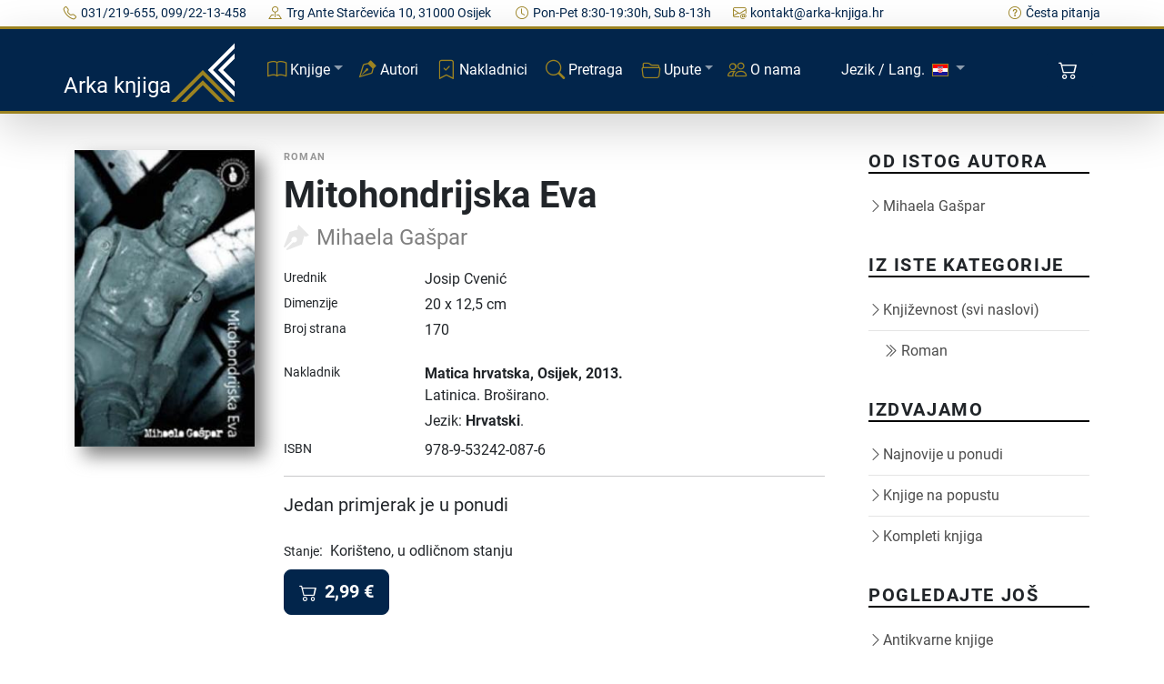

--- FILE ---
content_type: text/html;charset=UTF-8
request_url: https://arka-knjiga.hr/knjige/806/mitohondrijska-eva
body_size: 8355
content:
<!DOCTYPE html><html lang="hr_HR"><head><title>Mitohondrijska Eva, Gašpar (2013) - Arka knjiga</title><meta name="keywords" content="mitohondrijska,eva,mihaela,gašpar,gaspar,9789532420876,Matica hrvatska,Osijek,2013,9789532420876,Hrvatski,Latinica"/><meta name="author" content="Arka knjiga"/><meta name="copyright" content="Arka knjiga"/><meta name="description" content="Mitohondrijska Eva - Dostupno u online knjižari-antikvarnici Arka knjiga"/><meta name="viewport" content="width=device-width, initial-scale=1, shrink-to-fit=no"/><meta http-equiv="Content-Type" content="text/html; charset=UTF-8"/><meta property="og:locale" content="hr_HR"/><meta property="og:title" content="Mitohondrijska Eva"/><meta property="og:description" content="Mitohondrijska Eva"/><meta property="og:site_name" content="Arka knjiga"/><meta property="og:image" content="https://arka-knjiga.hr/static/images/books/b806-1668124293818240.jpg"/><meta property="og:image:secure_url" content="https://arka-knjiga.hr/static/images/books/b806-1668124293818240.jpg"/><meta property="og:image:type" content="image/jpeg"/><meta property="og:image:alt" content="Naslovnica: Mitohondrijska Eva"/><meta property="og:type" content="og:product"/><meta property="product:price:amount" content="2.99"/><meta property="product:price:currency" content="EUR"/><meta property="book:isbn" content="9789532420876"/><meta property="book:author" content="Mihaela Gašpar"/><link rel="canonical" href="https://arka-knjiga.hr/knjige/806/mitohondrijska-eva"><link rel="shortcut icon" href="https://arka-knjiga.hr/static/ak/ico/favicon.ico" type="image/x-icon"><link rel="apple-touch-icon" sizes="180x180" href="https://arka-knjiga.hr/static/ak/ico/apple-touch-icon.png"><link rel="icon" type="image/png" sizes="32x32" href="https://arka-knjiga.hr/static/ak/ico/favicon-32x32.png"><link rel="icon" type="image/png" sizes="16x16" href="https://arka-knjiga.hr/static/ak/ico/favicon-16x16.png"><link rel="manifest" href="https://arka-knjiga.hr/static/ak/ico/site.webmanifest"><meta name="msapplication-TileColor" content="#da532c"><meta name="theme-color" content="#ffffff"><link href="https://arka-knjiga.hr/static/ak/css/styles.min.css" rel="stylesheet"><link href="https://cdn.jsdelivr.net/npm/bootstrap-icons@1.10.2/font/bootstrap-icons.css" rel="stylesheet"><meta id="_csrf" name="_csrf" content="a9e7a7c7-dd5b-4741-96a2-83e26e6cc898"/><meta id="_csrf_header" name="_csrf_header" content="X-CSRF-TOKEN"/></head><body><div class="topbar topbar-light bg-light d-none d-md-block"><div class="container d-flex justify-content-between px-0 py-1"><div class="topbar-text text-nowrap"><a class="topbar-link me-4" href="tel:+38531219655"><i class="bi bi-telephone"></i><span>031/219-655, 099/22-13-458</span></a><a class="topbar-link me-4" href="/kontakt"><i class="bi bi-pin-map"></i><span>Trg Ante Starčevića 10, 31000 Osijek </span></a><a class="topbar-link d-none d-md-inline-block me-4" href="/kontakt"><i class="bi bi-clock"></i><span>Pon-Pet 8:30-19:30h, Sub 8-13h</span></a><a class="topbar-link d-none d-xl-inline-block" href="/cdn-cgi/l/email-protection#ed868283998c8699ad8c9f868cc0868387848a8cc3859f"><i class="bi bi-envelope-at"></i><span><span class="__cf_email__" data-cfemail="553e3a3b21343e211534273e34783e3b3f3c32347b3d27">[email&#160;protected]</span></span></a></div><div class="ms-3 text-nowrap"><a class="topbar-link d-none d-md-inline-block" href="/cesto-postavljana-pitanja"><i class="bi bi-question-circle"></i><span>Česta pitanja</span></a></div></div></div><div id="header" class="container-fluid sticky-top px-0 shadow-lg bg-primary"><div class="container p-0" id="navbar-div-page-public"><nav class="navbar navbar-expand-lg navbar-dark text-white" id="navbar-page-public"><a class="navbar-brand d-none d-sm-block" href="/"><span class="align-bottom">Arka knjiga</span><img src="https://arka-knjiga.hr/static/ak/ico/favicon.svg" width="70" height="70" alt="Arka knjiga" class="d-inline-block align-text-center"></a><a class="navbar-brand d-sm-none" href="/"><span class="align-bottom ms-3">Arka knjiga</span><img src="https://arka-knjiga.hr/static/ak/ico/favicon.svg" width="50" height="50" alt="Arka knjiga" class="d-inline-block align-text-center"></a><div class="navbar-toolbar d-flex align-items-center order-lg-3"><button type="button" class="navbar-toggler me-2 collapsed" data-bs-toggle="collapse" data-bs-target="#navbarCollapse" aria-expanded="false"><span class="navbar-toggler-icon"></span></button><a href="/kupnja/kosarica" role="button" class="btn btn-primary position-relative me-2" data-bs-toggle="tooltip" data-bs-placement="bottom" title="Košarica"><i class="bi bi-cart2 d-inline-block align-middle mt-n1 me-1"></i><span id="shoppingCartItemsCount" class="position-absolute top-0 start-75 ms-1 mt-1 translate-middle badge rounded-pill bg-secondary invisible">0</span></a></div><div class="navbar-collapse collapse" id="navbarCollapse"><div class="container d-none d-lg-block d-lg-flex align-items-center"><div class="navbar-nav p-4 p-lg-0 flex-grow-1 justify-content-start"><ul class="navbar-nav pe-lg-2 me-lg-2"><li class="nav-item dropdown d-inline-block"><a class="nav-link dropdown-toggle" id="mainNavbarBooks" href="#" role="button" data-bs-toggle="dropdown" aria-expanded="false"><i class="bi bi-book d-none d-xl-inline-block align-middle mt-n1 me-1 text-secondary"></i><span class="text-white">Knjige</span></a><ul class="dropdown-menu bg-dark" aria-labelledby="mainNavbarBooks"><li><a class="dropdown-item" href="/knjige"><i class="bi bi-book d-none d-xl-inline-block align-middle mt-n1 me-2 text-secondary"></i><span class="text-white">Sve knjige</span></a></li><li><a class="dropdown-item" href="/knjige/rijetke-knjige"><i class="bi bi-eyeglasses d-none d-xl-inline-block align-middle mt-n1 me-2 text-secondary"></i><span class="text-white">Rijetke knjige</span></a></li><li><a class="dropdown-item" href="/knjige/unikatne-knjige"><i class="bi bi-bookmark-star d-none d-xl-inline-block align-middle mt-n1 me-2 text-secondary"></i><span class="text-white">Unikatne knjige</span></a></li><li><a class="dropdown-item" href="/knjige/antikvarne-knjige"><i class="bi bi-book-half d-none d-xl-inline-block align-middle mt-n1 me-2 text-secondary"></i><span class="text-white">Antikvarne knjige</span></a></li><li><a class="dropdown-item" href="/knjige/kompleti-knjiga"><i class="bi bi-journals d-none d-xl-inline-block align-middle mt-n1 me-2 text-secondary"></i><span class="text-white">Kompleti knjiga</span></a></li><li><hr class="dropdown-divider mx-3" style="border-color:white;opacity:.275;"></li><li><a class="dropdown-item" href="/knjige/popust"><i class="bi bi-cash-coin d-none d-xl-inline-block align-middle mt-n1 me-2 text-secondary"></i><span class="text-white">Knjige na popustu</span></a></li><li><a class="dropdown-item" href="/knjige/najnovije-u-ponudi"><i class="bi bi-calendar-check d-none d-xl-inline-block align-middle mt-n1 me-2 text-secondary"></i><span class="text-white">Najnovije u ponudi</span></a></li></ul></li><li class="nav-item d-block me-1"><a class="nav-link" href="/autori"><i class="bi bi-vector-pen d-none d-xl-inline-block align-middle mt-n1 me-1 text-secondary"></i><span class="text-white">Autori</span></a></li><li class="nav-item d-block me-1"><a class="nav-link" href="/nakladnici"><i class="bi bi-bookmark-check d-none d-xl-inline-block align-middle mt-n1 me-1 text-secondary"></i><span class="text-white">Nakladnici</span></a></li><li class="nav-item d-block me-1"><a class="nav-link" href="/trazilica"><i class="bi bi-search d-none d-xl-inline-block align-middle mt-n1 me-1 text-secondary"></i><span class="text-white">Pretraga</span></a></li><li class="nav-item dropdown d-inline-block"><a class="nav-link dropdown-toggle" id="mainNavbarDirectives" href="#" role="button" data-bs-toggle="dropdown" aria-expanded="false"><i class="bi bi-folder2-open d-none d-xl-inline-block align-middle mt-n1 me-1 text-secondary"></i><span class="text-white">Upute</span></a><ul class="dropdown-menu bg-dark" aria-labelledby="mainNavbarDirectives"><li><a class="dropdown-item" href="/opci-uvjeti-kupnje"><i class="bi bi-file-earmark-text d-none d-xl-inline-block align-middle mt-n1 me-2 text-secondary"></i><span class="text-white">Opći uvjeti kupnje</span></a></li><li><a class="dropdown-item" href="/dostava"><i class="bi bi-truck d-none d-xl-inline-block align-middle mt-n1 me-2 text-secondary"></i><span class="text-white">Dostava</span></a></li><li><a class="dropdown-item" href="/privatnost-i-zastita-podataka"><i class="bi bi-shield-check d-none d-xl-inline-block align-middle mt-n1 me-2 text-secondary"></i><span class="text-white">Privatnost i zaštita podataka</span></a></li></ul></li><li class="nav-item d-block me-1"><a class="nav-link" href="/o-nama"><i class="bi bi-people d-none d-xl-inline-block align-middle mt-n1 me-1 text-secondary"></i><span class="text-white">O nama</span></a></li><li class="nav-item dropdown d-inline-block"><a class="nav-link dropdown-toggle" id="mainNavbarLang" href="#" role="button" data-bs-toggle="dropdown" aria-expanded="false"><span class="text-white align-middle ms-4 me-1">Jezik / Lang.</span><img src="https://arka-knjiga.hr/static/flags/hr.svg" width="18px" class="d-none d-xl-inline-block align-middle my-2 mx-1" style="border: thin solid rgb(156, 131, 33);"></a><ul class="dropdown-menu bg-dark" aria-labelledby="mainNavbarLang"><li><a class="dropdown-item" href="/knjige/806/mitohondrijska-eva"><img src="https://arka-knjiga.hr/static/flags/hr.svg" width="18px" class="d-none d-xl-inline-block align-middle my-2 mx-1" style="border: thin solid rgb(156, 131, 33);"><span class="text-white align-middle ms-1">Hrvatski</span></a></li><li><a class="dropdown-item" href="/sr/knjige/806/mitohondrijska-eva"><img src="https://arka-knjiga.hr/static/flags/rs.svg" width="18px" class="d-none d-xl-inline-block align-middle my-2 mx-1" style="border: thin solid rgb(156, 131, 33);"><span class="text-white align-middle ms-1">Srpski</span></a></li><li><a class="dropdown-item" href="/en/knjige/806/mitohondrijska-eva"><img src="https://arka-knjiga.hr/static/flags/gb.svg" width="18px" class="d-none d-xl-inline-block align-middle my-2 mx-1" style="border: thin solid rgb(156, 131, 33);"><span class="text-white align-middle ms-1">English</span></a></li><li><a class="dropdown-item" href="/de/knjige/806/mitohondrijska-eva"><img src="https://arka-knjiga.hr/static/flags/de.svg" width="18px" class="d-none d-xl-inline-block align-middle my-2 mx-1" style="border: thin solid rgb(156, 131, 33);"><span class="text-white align-middle ms-1">Deutsch</span></a></li></ul></li></ul></div></div><div class="container d-block d-lg-none px-grid-gutter py-3 m-1"><div class="navbar-nav px-3 pt-0 pb-3"><ul class="navbar-nav pe-lg-2 me-lg-2"><li class="nav-item d-inline-block d-lg-none"><a class="nav-link dropdown-toggle" href="#" data-bs-toggle="dropdown"><i class="bi bi-book d-none d-xl-inline-block align-middle mt-n1 me-1"></i><span>Knjige</span></a><ul class="dropdown-menu bg-dark"><li class="dropdown px-3"><a class="nav-link dropdown-item" href="/knjige">Sve knjige</a></li><li class="dropdown px-3"><a class="nav-link dropdown-item" href="/knjige/rijetke-knjige">Rijetke knjige</a></li><li class="dropdown px-3"><a class="nav-link dropdown-item" href="/knjige/unikatne-knjige">Unikatne knjige</a></li><li class="dropdown px-3"><a class="nav-link dropdown-item" href="/knjige/antikvarne-knjige">Antikvarne knjige</a></li><li class="dropdown px-3"><a class="nav-link dropdown-item" href="/knjige/kompleti-knjiga">Kompleti knjiga</a></li><li><hr class="dropdown-divider mx-3" style="border-color:white;opacity:.275;"></li><li class="dropdown px-3"><a class="nav-link dropdown-item" href="/knjige/kategorija/1/alternativa">Alternativa</a></li><li class="dropdown px-3"><a class="nav-link dropdown-item" href="/knjige/kategorija/163/djecje-knjige">Dječje knjige</a></li><li class="dropdown px-3"><a class="nav-link dropdown-item" href="/knjige/kategorija/5/drustvene-znanosti">Društvene znanosti</a></li><li class="dropdown px-3"><a class="nav-link dropdown-item" href="/knjige/kategorija/56/enciklopedije-rjecnici-i-leksikoni">Enciklopedije, rječnici i leksikoni</a></li><li class="dropdown px-3"><a class="nav-link dropdown-item" href="/knjige/kategorija/4/filozofija">Filozofija</a></li><li class="dropdown px-3"><a class="nav-link dropdown-item" href="/knjige/kategorija/2/knjizevnost">Književnost</a></li><li class="dropdown px-3"><a class="nav-link dropdown-item" href="/knjige/kategorija/345/kolekcionarstvo">Kolekcionarstvo</a></li><li class="dropdown px-3"><a class="nav-link dropdown-item" href="/knjige/kategorija/144/monografije">Monografije</a></li><li class="dropdown px-3"><a class="nav-link dropdown-item" href="/knjige/kategorija/297/periodika">Periodika</a></li><li class="dropdown px-3"><a class="nav-link dropdown-item" href="/knjige/kategorija/8/povijest">Povijest</a></li><li class="dropdown px-3"><a class="nav-link dropdown-item" href="/knjige/kategorija/9/prakticna-knjiga">Praktična knjiga</a></li><li class="dropdown px-3"><a class="nav-link dropdown-item" href="/knjige/kategorija/10/prirodne-znanosti">Prirodne znanosti</a></li><li class="dropdown px-3"><a class="nav-link dropdown-item" href="/knjige/kategorija/11/publicistika">Publicistika</a></li><li class="dropdown px-3"><a class="nav-link dropdown-item" href="/knjige/kategorija/12/religija">Religija</a></li><li class="dropdown px-3"><a class="nav-link dropdown-item" href="/knjige/kategorija/193/stripovi">Stripovi</a></li><li class="dropdown px-3"><a class="nav-link dropdown-item" href="/knjige/kategorija/166/sveucilisni-udzbenici">Sveučilišni udžbenici</a></li><li class="dropdown px-3"><a class="nav-link dropdown-item" href="/knjige/kategorija/16/tehnicka-knjiga">Tehnička knjiga</a></li><li class="dropdown px-3"><a class="nav-link dropdown-item" href="/knjige/kategorija/17/umjetnost">Umjetnost</a></li><li class="dropdown px-3"><a class="nav-link dropdown-item" href="/knjige/kategorija/308/zabavne-igre">Zabavne igre</a></li><li class="dropdown px-3"><a class="nav-link dropdown-item" href="/knjige/kategorija/184/zavicajna-knjiga">Zavičajna knjiga</a></li><li class="dropdown px-3"><a class="nav-link dropdown-item" href="/knjige/kategorija/106/zbornici-i-hrestomatije">Zbornici i hrestomatije</a></li><li><hr class="dropdown-divider mx-3" style="border-color:white;opacity:.275;"></li></ul></li><li class="nav-item d-block"><a class="nav-link" href="/knjige/popust">Knjige na popustu</a></li><li class="nav-item d-block"><a class="nav-link" href="/knjige/najnovije-u-ponudi">Najnovije u ponudi</a></li><li class="nav-item d-block"><a class="nav-link" href="/autori">Autori</a></li><li class="nav-item d-block"><a class="nav-link" href="/nakladnici">Nakladnici</a></li><li class="nav-item d-block"><a class="nav-link" href="/trazilica">Pretraga</a></li><li class="nav-item d-inline-block d-lg-none"><a class="nav-link dropdown-toggle" href="#" data-bs-toggle="dropdown"><i class="bi bi-folder2-open d-none d-xl-inline-block align-middle mt-n1 me-1"></i><span>Upute</span></a><ul class="dropdown-menu bg-dark"><li class="dropdown px-3"><a class="nav-link dropdown-item" href="/opci-uvjeti-kupnje">Opći uvjeti kupnje</a></li><li class="dropdown px-3"><a class="nav-link dropdown-item" href="/dostava">Dostava</a></li><li class="dropdown px-3"><a class="nav-link dropdown-item" href="/privatnost-i-zastita-podataka">Privatnost i zaštita podataka</a></li></ul></li><li class="nav-item d-block"><a class="nav-link" href="/o-nama">O nama</a></li><li class="nav-item d-inline-block d-lg-none"><a class="nav-link dropdown-toggle" href="#" data-bs-toggle="dropdown"><i class="bi bi-folder2-open d-none d-xl-inline-block align-middle mt-n1 me-1"></i><span>Jezik / Language</span></a><ul class="dropdown-menu bg-dark"><li class="dropdown px-3"><a class="nav-link dropdown-item" href="/knjige/806/mitohondrijska-eva">Hrvatski</a></li><li class="dropdown px-3"><a class="nav-link dropdown-item" href="/sr/knjige/806/mitohondrijska-eva">Srpski</a></li><li class="dropdown px-3"><a class="nav-link dropdown-item" href="/en/knjige/806/mitohondrijska-eva">English</a></li><li class="dropdown px-3"><a class="nav-link dropdown-item" href="/de/knjige/806/mitohondrijska-eva">Deutsch</a></li></ul></li></ul></div><div class="col mt-1 mb-3"><a class="nav-link-style text-white" href="tel:+38531219655"><i class="bi bi-telephone pe-3"></i><span>031/219-655, 099/22-13-458</span></a></div><div class="col mb-2"><a class="nav-link-style text-white" href="/cdn-cgi/l/email-protection#86ede9e8f2e7edf2c6e7f4ede7abede8ecefe1e7a8eef4"><i class="bi bi-envelope-at pe-3"></i><span><span class="__cf_email__" data-cfemail="7f1410110b1e140b3f1e0d141e5214111516181e51170d">[email&#160;protected]</span></span></a></div></div></div></nav></div></div><main id="main"><section id="single-book" class="single-book"><div class="container"><div class="row g-5"><div class="col-lg-9"><div class="d-lg-flex post-entry-2 small-img"><div class="pe-2 me-4 thumbnail mb-4 mb-lg-0 d-inline-block"><img src="https://arka-knjiga.hr/static/images/books/b806-1668124293818360.jpg" alt="Mitohondrijska Eva" class="img-fluid w-100 ad-shadow"></div><div class="w-100"><div class="post-meta"><span class="date">Roman</span></div><h1>Mitohondrijska Eva</h1><div><span class="author d-block">Mihaela Gašpar</span></div><div class="clearfix"></div><div class="row mb-1"><div class="col-3 align-self-start small">Urednik</div><div class="col-9 align-self-start">Josip Cvenić</div></div><div class="row mb-1"><div class="col-3 align-self-start small">Dimenzije</div><div class="col-9 align-self-start">20 x 12,5 cm</div></div><div class="row mb-1"><div class="col-3 align-self-start small">Broj strana</div><div class="col-9 align-self-start">170</div></div><div class="row pt-3 mt-2"><div class="col-3 align-self-start small">Nakladnik</div><div class="col-9 align-self-start fw-bolder"><span>Matica hrvatska</span><span>, Osijek</span><span>, 2013.</span></div></div><div class="row mb-2"><div class="col-3">&nbsp;</div><div class="col-9"><span>Latinica. </span><span>Broširano. </span><div class="mt-1"><span>Jezik: <b>Hrvatski</b>. </span></div></div></div><div class="row mb-1"><div class="col-3 align-self-start small">ISBN</div><div class="col-9 align-self-start">978-9-53242-087-6</div></div><hr/><div><p class="lead">Jedan primjerak je u ponudi</p></div><div class="mb-3"><div class="clearfix instances-list"><div><span class="small">Stanje</span>:<span class="ps-2">Korišteno, u odličnom stanju</span></div><div><div class="row"><div class="col-12" id="BO55UE5X3J-btn"><button type="button" class="btn btn-primary btn-lg action-card-item-add ad-tooltip mt-2" id="BO55UE5X3J" data-item-id="845" data-item-type="BookInstance"><i class="bi bi-cart2 align-middle pe-2"></i><span class="book-price">2,99</span><span class="book-price"> &euro;</span><span class="ad-tooltiptext ad-tooltiptext-right small mt-2">Dodaj u košaricu</span></button></div><div class="col-12 d-none" id="BO55UE5X3J-cart-info"><div class="fw-bolder my-2">Dodano u košaricu!</div><div><a href="/kupnja/kosarica" role="button" class="btn btn-secondary btn-lg"><i class="bi bi-cart2 align-middle pe-2"></i><span>Pregled košarice</span></a></div></div></div></div></div></div></div></div><div class="my-4">&nbsp;</div><p class="mt-4">Zanima Vas i neka druga knjiga? Možete pretražiti našu ponudu pomoću tražilice ili prelistati knjige po kategorijama.</p><form action="/trazilica" method="post" enctype="multipart/form-data" class="row" id="books-search" novalidate><input type="hidden" name="_csrf" value="a9e7a7c7-dd5b-4741-96a2-83e26e6cc898"/><input type="hidden" id="searchArea" name="searchArea" value="BOOKS_BY_TITLE_OR_AUTHOR"><div class="col"><div class="input-group"><input type="text" class="form-control" maxlength="255" placeholder="Pronađite knjigu po naslovu, autoru ili ISBN-u" id="searchTerm" name="searchTerm" value=""><button class="btn btn-outline-secondary" type="submit" id="searchTermBtn"><i class="d-block d-md-none bi bi-search"></i><span class="d-none d-md-block">Detaljna pretraga</span></button></div></div></form><div class="pt-4"><h2 class="mt-4">Možda će Vas zanimati i ovi naslovi</h2><div class="my-4"><div class="row align-items-top books"><div class="col-4 col-md-3 col-xl-2 me-3 mb-3"><a href="/knjige/17915/premjestanje-snova" class="thumbnail"><img src="https://arka-knjiga.hr/static/images/books/b17915-1731239800379240.jpg" loading="lazy" alt="Premještanje snova" class="img-fluid w-100 ad-shadow"></a></div><div class="col"><div class="post-meta"><span>Roman</span><span> &bullet; </span><span>Hrvatska književnost</span></div><h2 class="fw-bolder"><a href="/knjige/17915/premjestanje-snova">Premještanje snova</a></h2><div><div class="d-flex align-items-center"><div><span class="author">Mihaela Gašpar</span></div></div></div><p class="mb-2 d-block">Mihaela Gašpar daje glas onima koje ne govore, onima koje se stide svojih modrica i rana, onima koje strahuju za svoj život i onima koje se s bivšim muževima sastaju samo na javnim mjestima. Glas onih koje su i najbliži iznevjerili.</p><div class="fw-light my-1"><span>Fraktura</span><span>, </span><span>2023. </span><div class="small"><span>Hrvatski. </span><span>Latinica. </span><span>Tvrde korice s ovitkom.</span></div></div><div class="book-price"><span class="book-price">12,74</span><span class="book-price"> - </span><span class="book-price">13,24</span><span class="book-price"> &euro;</span></div></div></div></div><div class="my-4"><div class="row align-items-top books"><div class="col-4 col-md-3 col-xl-2 me-3 mb-3"><a href="/knjige/13090/evropo-stidi-se" class="thumbnail"><img src="https://arka-knjiga.hr/static/images/books/b13090-1710810247612240.jpg" loading="lazy" alt="Evropo, stidi se!" class="img-fluid w-100 ad-shadow"></a></div><div class="col"><div class="post-meta"><span>Roman</span></div><h2 class="fw-bolder"><a href="/knjige/13090/evropo-stidi-se">Evropo, stidi se!</a></h2><div><div class="d-flex align-items-center"><div><span class="author">Vehid Gunić</span></div></div></div><p class="mb-2 d-block">Fragmenti iz sarajevskog ratnog dnevnika i Vehidova pisma</p><div class="fw-light my-1"><span>Planjax</span><span>, </span><span>2001. </span><div class="small"><span>Hrvatski. </span><span>Latinica. </span><span>Broširano.</span></div></div><div class="book-price"><span class="book-price">8,98</span><span class="book-price"> &euro;</span></div></div></div></div><div class="my-4"><div class="row align-items-top books"><div class="col-4 col-md-3 col-xl-2 me-3 mb-3"><a href="/knjige/2446/pernata-zmija" class="thumbnail"><img src="https://arka-knjiga.hr/static/images/books/b2446-1673907898897240.jpg" loading="lazy" alt="Pernata zmija" class="img-fluid w-100 ad-shadow"></a></div><div class="col"><div class="post-meta"><span>Roman</span></div><h2 class="fw-bolder"><a href="/knjige/2446/pernata-zmija">Pernata zmija</a></h2><div><div class="d-flex align-items-center"><div><span class="author">Edgar Wallace</span></div></div></div><div class="fw-light my-1"><span>Mladinska knjiga</span><span>, </span><span>1991. </span><div class="small"><span>Hrvatski. </span><span>Latinica. </span><span>Tvrde korice.</span></div></div><div class="book-price"><span class="book-price">4,99</span><span class="book-price"> &euro;</span></div></div></div></div><div class="my-4"><div class="row align-items-top books"><div class="col-4 col-md-3 col-xl-2 me-3 mb-3"><a href="/knjige/4140/baja-ganjo" class="thumbnail"><img src="https://arka-knjiga.hr/static/images/books/b4140-1681917597557240.jpg" loading="lazy" alt="Baja Ganjo" class="img-fluid w-100 ad-shadow"></a></div><div class="col"><div class="post-meta"><span>Roman</span><span> &bullet; </span><span>Bugarska književnost</span></div><h2 class="fw-bolder"><a href="/knjige/4140/baja-ganjo">Baja Ganjo</a></h2><div><div class="d-flex align-items-center"><div><span class="author">Aleko Konstantinov</span></div></div></div><div class="fw-light my-1"><span>Branko Đonović</span><span>, </span><span>1964. </span><div class="small"><span>Srpski. </span><span>Latinica. </span><span>Tvrde korice.</span></div></div><div class="book-price"><span class="book-price">3,90</span><span class="book-price"> &euro;</span></div></div></div></div><div class="my-4"><div class="row align-items-top books"><div class="col-4 col-md-3 col-xl-2 me-3 mb-3"><a href="/knjige/914/vatra-u-travi" class="thumbnail"><img src="https://arka-knjiga.hr/static/images/books/b914-1668455496896240.jpg" loading="lazy" alt="Vatra u travi" class="img-fluid w-100 ad-shadow"></a></div><div class="col"><div class="post-meta"><span>Drama</span><span> &bullet; </span><span>Roman</span></div><h2 class="fw-bolder"><a href="/knjige/914/vatra-u-travi">Vatra u travi</a></h2><div><div class="d-flex align-items-center"><div><span class="author">Hans Herlin</span></div></div></div><div class="fw-light my-1"><span>Bratstvo-Jedinstvo</span><span>, </span><span>1977. </span><div class="small"><span>Hrvatski. </span><span>Latinica. </span><span>Tvrde korice.</span></div></div><div class="book-price"><span class="book-price">2,99</span><span class="book-price"> &euro;</span></div></div></div></div><div class="my-4"><div class="row align-items-top books"><div class="col-4 col-md-3 col-xl-2 me-3 mb-3"><a href="/knjige/22865/pariski-maraton-knjiga-pisanja-pariz21-i-22-oktobar-2023" class="thumbnail"><img src="https://arka-knjiga.hr/static/images/books/b22865-1765765306714240.jpg" loading="lazy" alt="Pariški maraton : Knjiga pisanja (Pariz21. i 22. oktobar 2023)" class="img-fluid w-100 ad-shadow"></a></div><div class="col"><div class="post-meta"><span>Roman</span></div><h2 class="fw-bolder"><a href="/knjige/22865/pariski-maraton-knjiga-pisanja-pariz21-i-22-oktobar-2023">Pariški maraton : Knjiga pisanja (Pariz21. i 22. oktobar 2023)</a></h2><div></div><p class="mb-2 d-block">Krajem osamdesetih godina Damir Uzunović je otputovao u Pariz, ostao tamo nepunu godinu. Tada je imao dvadesetak godina i ta će egzilantska epizoda biti formativna za književnost koju će kasnije pisati.</p><div class="fw-light my-1"><span>Buybook</span><span>, </span><span>2024. </span><div class="small"><span>Hrvatski. </span><span>Latinica. </span><span>Tvrde korice.</span></div></div><div class="book-price"><span class="book-price">12,22</span><span class="book-price"> &euro;</span></div></div></div></div></div></div><div class="col-lg-3"><div class="aside-block"><h3 class="aside-title">Od istog autora</h3><ul class="aside-links list-unstyled"><li><a href="/autori/578/mihaela-gaspar"><i class="bi bi-chevron-right"></i><span>Mihaela Gašpar</span></a></li></ul></div><div class="aside-block"><h3 class="aside-title">Iz iste kategorije</h3><ul class="aside-links list-unstyled"><li><a href="/knjige/kategorija/2/knjizevnost"><i class="bi bi-chevron-right"></i><span>Književnost (svi naslovi)</span></a></li><li><a href="/knjige/kategorija/22/roman"><i class="bi bi-chevron-double-right ms-3 me-1"></i><span>Roman</span></a></li></ul></div><div class="aside-block"><h3 class="aside-title">Izdvajamo</h3><ul class="aside-links list-unstyled"><li><a href="/knjige/najnovije-u-ponudi"><i class="bi bi-chevron-right"></i><span>Najnovije u ponudi</span></a></li><li><a href="/knjige/popust"><i class="bi bi-chevron-right"></i><span>Knjige na popustu</span></a></li><li><a href="/knjige/kompleti-knjiga"><i class="bi bi-chevron-right"></i><span>Kompleti knjiga</span></a></li></ul></div><div class="aside-block"><h3 class="aside-title">Pogledajte još</h3><ul class="aside-links list-unstyled"><li><a href="/knjige/antikvarne-knjige"><i class="bi bi-chevron-right"></i><span>Antikvarne knjige</span></a></li><li><a href="/knjige/rijetke-knjige"><i class="bi bi-chevron-right"></i><span>Rijetke knjige</span></a></li><li><a href="/trazilica/knjige-do-5-eur"><i class="bi bi-chevron-right"></i><span>Knjige do 5 €</span></a></li><li><a href="/trazilica/knjige-do-10-eur"><i class="bi bi-chevron-right"></i><span>Knjige do 10 €</span></a></li></ul></div><div class="aside-block"><h3 class="aside-title">Kategorije</h3><div class="input-group mb-4"><input type="text" class="form-control" id="category-search-term" placeholder="Pretražite sve kategorije"><button class="btn btn-outline-secondary" type="submit" disabled="disabled"><i class="bi bi-search"></i></button></div><ul class="aside-links list-unstyled"><li><a href="/knjige/kategorija/1/alternativa"><i class="bi bi-chevron-right"></i><span>Alternativa</span></a></li><li><a href="/knjige/kategorija/163/djecje-knjige"><i class="bi bi-chevron-right"></i><span>Dječje knjige</span></a></li><li><a href="/knjige/kategorija/5/drustvene-znanosti"><i class="bi bi-chevron-right"></i><span>Društvene znanosti</span></a></li><li><a href="/knjige/kategorija/56/enciklopedije-rjecnici-i-leksikoni"><i class="bi bi-chevron-right"></i><span>Enciklopedije, rječnici i leksikoni</span></a></li><li><a href="/knjige/kategorija/4/filozofija"><i class="bi bi-chevron-right"></i><span>Filozofija</span></a></li><li><a href="/knjige/kategorija/2/knjizevnost"><i class="bi bi-chevron-right"></i><span>Književnost</span></a></li><li><a href="/knjige/kategorija/345/kolekcionarstvo"><i class="bi bi-chevron-right"></i><span>Kolekcionarstvo</span></a></li><li><a href="/knjige/kategorija/144/monografije"><i class="bi bi-chevron-right"></i><span>Monografije</span></a></li><li><a href="/knjige/kategorija/297/periodika"><i class="bi bi-chevron-right"></i><span>Periodika</span></a></li><li><a href="/knjige/kategorija/8/povijest"><i class="bi bi-chevron-right"></i><span>Povijest</span></a></li><li><a href="/knjige/kategorija/9/prakticna-knjiga"><i class="bi bi-chevron-right"></i><span>Praktična knjiga</span></a></li><li><a href="/knjige/kategorija/10/prirodne-znanosti"><i class="bi bi-chevron-right"></i><span>Prirodne znanosti</span></a></li><li><a href="/knjige/kategorija/11/publicistika"><i class="bi bi-chevron-right"></i><span>Publicistika</span></a></li><li><a href="/knjige/kategorija/12/religija"><i class="bi bi-chevron-right"></i><span>Religija</span></a></li><li><a href="/knjige/kategorija/193/stripovi"><i class="bi bi-chevron-right"></i><span>Stripovi</span></a></li><li><a href="/knjige/kategorija/166/sveucilisni-udzbenici"><i class="bi bi-chevron-right"></i><span>Sveučilišni udžbenici</span></a></li><li><a href="/knjige/kategorija/16/tehnicka-knjiga"><i class="bi bi-chevron-right"></i><span>Tehnička knjiga</span></a></li><li><a href="/knjige/kategorija/17/umjetnost"><i class="bi bi-chevron-right"></i><span>Umjetnost</span></a></li><li><a href="/knjige/kategorija/308/zabavne-igre"><i class="bi bi-chevron-right"></i><span>Zabavne igre</span></a></li><li><a href="/knjige/kategorija/184/zavicajna-knjiga"><i class="bi bi-chevron-right"></i><span>Zavičajna knjiga</span></a></li><li><a href="/knjige/kategorija/106/zbornici-i-hrestomatije"><i class="bi bi-chevron-right"></i><span>Zbornici i hrestomatije</span></a></li></ul></div></div></div></div></section></main><footer id="footer" class="footer"><div><div class="footer-content bg-primary"><div class="container"><div class="row g-5"><div class="col"><h4 class="footer-heading"><span>Arka knjiga</span></h4><p>Arka knjiga je antikvarijat koji se bavi trgovinom rabljenim i antikvarnim knjigama.<br/>Nalazimo se u Osijeku, na adresi Trg Ante Starčevića 10 (Pothodnik).</p><p><a href="/o-nama" class="btn btn-secondary" role="button">O nama</a></p></div><div class="col col-lg-4"><h4 class="footer-heading">Pogledajte još</h4><ul class="footer-links list-unstyled"><li><a href="/knjige/najnovije-u-ponudi"><i class="bi bi-chevron-right text-secondary"></i><span>Najnovije u ponudi</span></a></li><li><a href="/knjige/popust"><i class="bi bi-chevron-right text-secondary"></i><span>Knjige na popustu</span></a></li><li><a href="/trazilica/knjige-do-5-eur"><i class="bi bi-chevron-right text-secondary"></i><span>Knjige do 5 €</span></a></li><li><a href="/trazilica/knjige-do-10-eur"><i class="bi bi-chevron-right text-secondary"></i><span>Knjige do 10 €</span></a></li><li><a href="/knjige/kompleti-knjiga"><i class="bi bi-chevron-right text-secondary"></i><span>Kompleti knjiga</span></a></li><li><a href="/knjige/rijetke-knjige"><i class="bi bi-chevron-right text-secondary"></i><span>Rijetke knjige</span></a></li><li><a href="/knjige/unikatne-knjige"><i class="bi bi-chevron-right text-secondary"></i><span>Unikatne knjige</span></a></li><li><a href="/knjige/antikvarne-knjige"><i class="bi bi-chevron-right text-secondary"></i><span>Antikvarne knjige</span></a></li></ul></div><div class="col-lg-4"><a href="/knjige/najnovije-u-ponudi"><h4 class="footer-heading">Najnovije u ponudi</h4></a><ul class="footer-links footer-blog-entry list-unstyled"><li><a href="/knjige/22943/kronika-hrvatskoga-jezikoslovlja" class="d-flex align-items-center"><img src="https://arka-knjiga.hr/static/images/books/b22943-176839218306780.jpg" loading="lazy" alt="Kronika hrvatskoga jezikoslovlja" class="img-fluid me-3 latest-books"><div><div class="post-meta d-block"><span class="date">Gramatika i pravopis</span></div><div class="mb-0 pb-0">Kronika hrvatskoga jezikoslovlja</div><div class="small pt-0" style="margin-top: -0.25rem !important;">Ivo Pranjković</div></div></a></li><li><a href="/knjige/22942/hamsin-51" class="d-flex align-items-center"><img src="https://arka-knjiga.hr/static/images/books/b22942-176838479325580.jpg" loading="lazy" alt="Hamsin 51" class="img-fluid me-3 latest-books"><div><div class="post-meta d-block"><span class="date">Roman</span></div><div class="mb-0 pb-0">Hamsin 51</div><div class="small pt-0" style="margin-top: -0.25rem !important;">Dragan Velikić</div></div></a></li><li><a href="/knjige/22941/zasto-muskarci-imaju-bradavice" class="d-flex align-items-center"><img src="https://arka-knjiga.hr/static/images/books/b22941-176837083995580.jpg" loading="lazy" alt="Zašto muškarci imaju bradavice?" class="img-fluid me-3 latest-books"><div><div class="post-meta d-block"><span class="date">Ljepota i zdravlje</span></div><div class="mb-0 pb-0">Zašto muškarci imaju bradavice?</div><div class="small pt-0" style="margin-top: -0.25rem !important;">Mark Leyner, Billy Goldberg</div></div></a></li><li><a href="/knjige/22940/tantra-2-poliamorija--vjezbe-za-jacanje-potencije" class="d-flex align-items-center"><img src="https://arka-knjiga.hr/static/images/books/b22940-176836924788780.jpg" loading="lazy" alt="Tantra #2: Poliamorija / Vježbe za jačanje potencije" class="img-fluid me-3 latest-books"><div><div class="post-meta d-block"><span class="date">Časopisi i magazini</span></div><div class="mb-0 pb-0">Tantra #2: Poliamorija / Vježbe za jačanje...</div><div class="small pt-0" style="margin-top: -0.25rem !important;"></div></div></a></li><li><a href="/knjige/22939/tantra-1-savrsena-kontrola-trotjedni-tecaj-za-muskarce" class="d-flex align-items-center"><img src="https://arka-knjiga.hr/static/images/books/b22939-176836855694480.jpg" loading="lazy" alt="Tantra #1: Savršena kontrola: trotjedni tečaj za muškarce" class="img-fluid me-3 latest-books"><div><div class="post-meta d-block"><span class="date">Časopisi i magazini</span></div><div class="mb-0 pb-0">Tantra #1: Savršena kontrola: trotjedni te...</div><div class="small pt-0" style="margin-top: -0.25rem !important;"></div></div></a></li></ul></div></div><div class="row g-5 mt-4"><div class="col-12 col-md-6"><p>Naručene artikle isporučujemo u sve zemlje svijeta.</p><p>Za naručene artikle u vrijednosti od 50 € i više, dostava na teritoriju Hrvatske je besplatna.</p><p><a href="/dostava" class="btn btn-secondary" role="button">Opcije isporuke</a></p></div><div class="col-12 col-md-6"><div class="row mx-4"><div class="col-6 col-lg-8 text-end mx-2"> Jezik / Language: </div><div class="col text-start"><div class="align-middle mb-3"><a href="/knjige/806/mitohondrijska-eva"><img src="https://arka-knjiga.hr/static/flags/hr.svg" width="18px" class="align-middle" style="border: thin solid rgb(156, 131, 33);"><span class="text-white ms-2">Hrvatski</span></a></div><div class="align-middle mb-3"><a href="/sr/knjige/806/mitohondrijska-eva"><img src="https://arka-knjiga.hr/static/flags/rs.svg" width="18px" class="align-middle" style="border: thin solid rgb(156, 131, 33);"><span class="text-white ms-2">Srpski</span></a></div><div class="align-middle mb-3"><a href="/en/knjige/806/mitohondrijska-eva"><img src="https://arka-knjiga.hr/static/flags/gb.svg" width="18px" class="align-middle" style="border: thin solid rgb(156, 131, 33);"><span class="text-white ms-2">English</span></a></div><div class="align-middle mb-3"><a href="/de/knjige/806/mitohondrijska-eva"><img src="https://arka-knjiga.hr/static/flags/de.svg" width="18px" class="align-middle" style="border: thin solid rgb(156, 131, 33);"><span class="text-white ms-2">Deutsch</span></a></div></div></div></div></div></div></div><div class="footer-legal bg-primary text-white"><div class="container"><div class="row justify-content-between"><div class="col-12 col-md-4 text-center text-md-start mb-3 mb-md-0"><div class="copyright"> Copyright &copy; <span>2026</span><span class="fw-bolder ps-1">Arka knjiga</span>.<span class="ps-1">Sva prava pridržana</span>. </div></div><div class="col-12 col-md-4"><div class="social-links mb-3 mb-md-0 text-center"><a target="_blank" rel="noopener noreferrer" href="https://twitter.com/arka_knjiga" title="Twitter" class="twitter me-1"><i class="bi bi-twitter"></i></a><a target="_blank" rel="noopener noreferrer" href="https://www.facebook.com/arkaknjiga.antikvarijat" title="Facebook" class="facebook me-1"><i class="bi bi-facebook"></i></a><a target="_blank" rel="noopener noreferrer" href="https://www.instagram.com/arka_knjiga" title="Instagram" class="instagram"><i class="bi bi-instagram"></i></a></div></div><div class="col-12 col-md-4 text-center text-md-end mb-3 mb-md-0 mt-3 mt-md-0"><div class="copyright"><span>Izrada </span><a class="text-secondary" href="https://antanaskovic.com/" target="_blank">antanaskovic.com</a></div></div></div></div></div></div></footer><script data-cfasync="false" src="/cdn-cgi/scripts/5c5dd728/cloudflare-static/email-decode.min.js"></script><script src="https://code.jquery.com/jquery-3.6.1.min.js" integrity="sha256-o88AwQnZB+VDvE9tvIXrMQaPlFFSUTR+nldQm1LuPXQ=" crossorigin="anonymous"></script><script src="https://cdn.jsdelivr.net/npm/bootstrap@5.2.3/dist/js/bootstrap.bundle.min.js" integrity="sha384-kenU1KFdBIe4zVF0s0G1M5b4hcpxyD9F7jL+jjXkk+Q2h455rYXK/7HAuoJl+0I4" crossorigin="anonymous"></script><script src="https://arka-knjiga.hr/static/ak/js/js-123-nosw.min.js"></script><script>
		/*<![CDATA[*/
		Autocomplete.init(); let baseUriBook ="\/knjige\/"; new Autocomplete(document.querySelector("#books-search #searchTerm"), {showAllSuggestions: !0, suggestionsThreshold: 2, maximumItems: 6, autoselectFirst: !1, updateOnSelect: !1, highlightTyped: !1, fullWidth: !0, labelField: "title", valueField: "id", server: "/api/books/find/", liveServer: !0, onRenderItem: (e, s) => null == e.authors || void 0 === e.authors ? "<div class='align-middle'><span class='float-start me-3'><img src='" + e.img + "'></span><p class='my-0'><b>" + e.title + "</b></p><p>" + e.published + "</p></div>" : "<div class='align-middle'><span class='float-start me-3'><img src='" + e.img + "'></span><p class='my-0'><b>" + e.title + "</b>, " + e.authors + "</p><p>" + e.published + "</p></div>", onSelectItem(e) {window.location.href = baseUriBook + e.uid + "/o"}, onServerResponse: e => e.json()});
		// Autocomplete.init(),new Autocomplete(document.querySelector("#books-search #searchTerm"),{showAllSuggestions:!0,suggestionsThreshold:2,maximumItems:6,autoselectFirst:!1,updateOnSelect:!1,highlightTyped:!1,fullWidth:!0,labelField:"title",valueField:"id",server:"/api/books/find/",liveServer:!0,onRenderItem:(e,s)=>null==e.authors||void 0===e.authors?"<div class='align-middle'><span class='float-start me-3'><img src='"+e.img+"'></span><p class='my-0'><b>"+e.title+"</b></p><p>"+e.published+"</p></div>":"<div class='align-middle'><span class='float-start me-3'><img src='"+e.img+"'></span><p class='my-0'><b>"+e.title+"</b>, "+e.authors+"</p><p>"+e.published+"</p></div>",onSelectItem(e){window.location.href=e.link},onServerResponse:e=>e.json()});
		/*]]>*/
	</script><script>
		/*<![CDATA[*/
		Autocomplete.init(); let baseUriCat ="\/knjige\/kategorija\/"; let userLocaleExt = "hr\/"; new Autocomplete(document.querySelector("#category-search-term"), {showAllSuggestions: !0, suggestionsThreshold: 3, maximumItems: 6, autoselectFirst: !1, updateOnSelect: !1, highlightTyped: !1, fullWidth: !0, labelField: "title", valueField: "id", server: "/api/books/category/" + userLocaleExt, liveServer: !0, onRenderItem: (e, t) => "<div class='align-middle my-2'>" + e.title + "</div>", onSelectItem(e) {window.location.href = baseUriCat + e.uid + "/o"}, onServerResponse: e => e.json()});
	/*]]>*/
	</script><script></script><script defer src="https://static.cloudflareinsights.com/beacon.min.js/vcd15cbe7772f49c399c6a5babf22c1241717689176015" integrity="sha512-ZpsOmlRQV6y907TI0dKBHq9Md29nnaEIPlkf84rnaERnq6zvWvPUqr2ft8M1aS28oN72PdrCzSjY4U6VaAw1EQ==" data-cf-beacon='{"version":"2024.11.0","token":"f0a06b6df95a4d9bbd74b75abbadafc0","r":1,"server_timing":{"name":{"cfCacheStatus":true,"cfEdge":true,"cfExtPri":true,"cfL4":true,"cfOrigin":true,"cfSpeedBrain":true},"location_startswith":null}}' crossorigin="anonymous"></script>
</body></html>